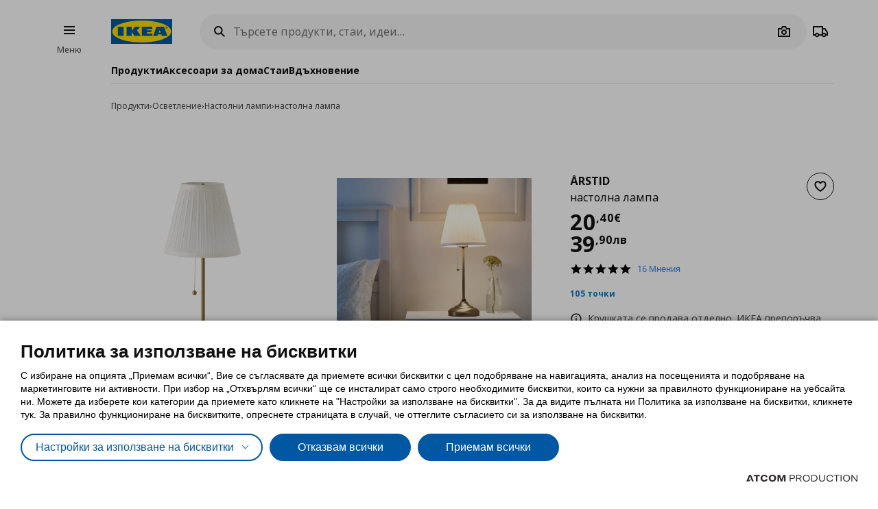

--- FILE ---
content_type: application/javascript
request_url: https://www.ikea.bg/Scripts/Plugins/galleryslider.js?v=F85890E2A1EEF8ED06552628B31864EE
body_size: 258
content:
// Modules included:
//'virtual',
//'keyboard',
//'mousewheel',
//'navigation',
//'pagination',
//'scrollbar',
//'zoom',
//'lazy',
//'autoplay',
//'thumbs',
//'manipulation',
//'effect-fade'

$.defineAttributePlugin('galleryslider', ['swiper-bundle.min'], function ($element, options, Swiper) {
	const swiper = new Swiper($element[0], {
		navigation: {
			nextEl: $element[0].querySelector('.swiper-button-next'),
			prevEl: $element[0].querySelector('.swiper-button-prev'),
		},
		slidesPerGroup: 1,
		slidesPerView: 'auto',
		spaceBetween: 16,
		speed: 500,
		scrollbar: {
			el: $element[0].querySelector(".swiper-scrollbar"),
			draggable: true,
			hide: false
		},
		watchSlidesProgress: true
	});
});


--- FILE ---
content_type: application/javascript
request_url: https://www.ikea.bg/Scripts/Plugins/menuLayer.js?v=F85890E2A1EEF8ED06552628B31864EE
body_size: 791
content:
$.defineAttributePlugin('menulayer', function ($element, options) {
	var title = $element.find('.layerTitle'),
		menu = $element.find('.menu'),
		level2 = $element.find('.level2.has-children .at-link-children'),
		expandBtn = $element.find('.layerExpand').parent(),
		expandText = expandBtn.text(),
		expandText2 = expandBtn.data('text'),
		expand = $element.find('.menu > ul'),
		secondNav = $('.secondaryNav'),
		back = $('.layerClose'),
		secondaryBack = $('.secondaryMenuBack'),
		menuClose = $('.at-menu .modal-header__close'),
		menuBackdropClose = $('.at-menu .modal-wrapper__backdrop'),
		links = $('.level2 .subMenu a '),
		modalWrapper = $element.closest('.sheets__content-wrapper');

	links.on('click', function (e) {
		e.stopPropagation();
	});

	function checkExpand() {
		if (!expand.hasClass('ul-images')) {
			let li = expand.find('> li.no-bold');

			if (li.length > 12) {
				expandBtn.css('display', 'block');
				expand.addClass('expandable');
				expandBtn.on('click', expandHandler);
				li.eq(12).addClass('li-hidden');
			} else {
				expandBtn.hide();
				expand.removeClass('expandable');
				li.eq(12).removeClass('li-hidden');
				expandBtn.off('click', expandHandler);
			}
		}

		if (expand.hasClass('ul-images--double')) {
			let li = expand.find('> li.level2');

			if (li.length > 8) {
				expandBtn.css('display', 'block');
				expand.addClass('expandable');
				expandBtn.on('click', expandHandler);
				li.eq(8).addClass('li-hidden');
			} else {
				expandBtn.hide();
				expand.removeClass('expandable');
				li.eq(8).removeClass('li-hidden');
				expandBtn.off('click', expandHandler);
			}
		}
	}

	checkExpand();

	function expandHandler() {
		expand.toggleClass('expandable');
		expandBtn.hide();
		if (expandBtn.text() == expandText) {
			expandBtn.text(expandText2);
		} else {
			expandBtn.text(expandText);
		}
	}

	title.on('click', function () {
		$element.toggleClass('open');
		$element.siblings().toggle();
		secondNav.toggle();
		back.toggleClass('active');
		menu.toggle();
		setTimeout(() => {
			if ($element.hasClass('open')) {
				$element.find('nav .link').first().focus();
			}
		}, 200);
	});

	level2.on('click', function (e) {
		e.preventDefault();

		modalWrapper.scrollTop(0);

		var lev2 = $(this).parents('.level2.has-children');
		lev2.addClass('active');
		lev2.siblings('.active').removeClass('active');
		$('.at-menu').addClass('at-level3-open');
	});

	back.on('click', closeSub);

	secondaryBack.on('click', closeLevel3);

	menuClose.on('click', function (e) {
		setTimeout(function () {
			closeSub()
		}, 300)
	});

	menuBackdropClose.on('click', function (e) {
		setTimeout(function () {
			closeSub()
		}, 300)
	});

	function closeSub() {
		secondNav.show();
		$('.at-level1').show();
		$('.at-level1').removeClass('open');
		menu.hide();
		back.removeClass('active');

		closeLevel3();
	}

	function closeLevel3() {
		$('.at-sub-menu').parent().removeClass('active');
		$('.at-menu').removeClass('at-level3-open');
	}

	$(window).on('resize', checkExpand);
});
